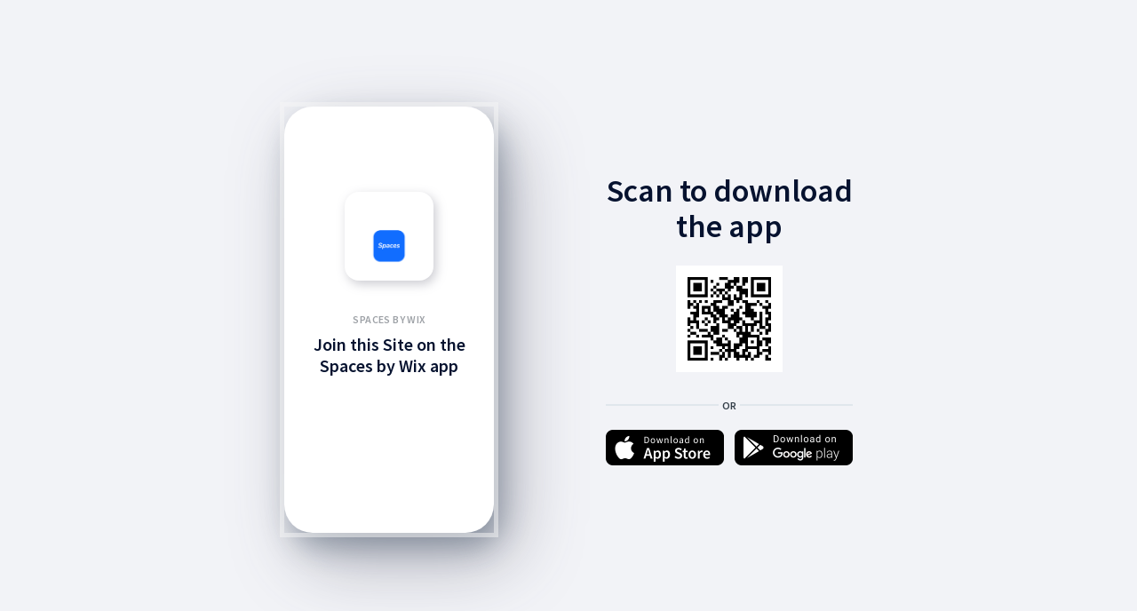

--- FILE ---
content_type: text/html; charset=utf-8
request_url: https://j4z6.app.link/9OhbQyovG2
body_size: 2866
content:
<!DOCTYPE html>
<html><head>
    <meta name="deepview-service" content="deepview-service" />
    <link rel="preconnect" href="https://fonts.googleapis.com" />
    <link rel="preconnect" href="https://fonts.gstatic.com" />
    <link href="https://fonts.googleapis.com/css2?family=Lato:wght@900&family=Source+Sans+Pro:wght@400;600&display=swap" rel="stylesheet" />

    <style>
      body {
        margin: 0;
        word-wrap: break-word;
        background-color:#F2F3F7
      }
      .container {
        height: 100%;
        min-height:480px;
        min-width:280px;
      }
      /* ============ Portrait ============ */
      .frame-container {
        width: 640px;
        height: 480px;
        position: absolute;
        left: 50%;
        top: 50%;
        transform: translate(-50%,-50%);
      }
      .card {
        position: relative;
        margin: 0;
        border-radius: 32px;
        background-color:#FFF;
        -webkit-box-shadow: 8px 16px 32px rgb(35 58 79 / 35%), 20px 30px 80px rgb(73 73 93 / 40%);
        -moz-box-shadow: 8px 16px 32px rgba(35, 58, 79, 0.35), 20px 30px 80px rgba(73, 73, 93, 0.4);
        box-shadow: 8px 16px 32px rgb(35 58 79 / 35%), 20px 30px 80px rgb(73 73 93 / 40%);
        padding: 0;
        z-index: 100;
        width: 236px;
        height: 480px;
        overflow: hidden;
        outline: 5px solid #f7f7f780;
        float: left;
      }
      .card-container:after {
        content: ' ';
        position: absolute;
        left: 0;
        top: 0;
        width: 100%;
        height: 167px;
        z-index: 1;
      }
      .card-container {
        padding: 0 2px;
        margin: 0;
      }
      .main-image {
        width: 100px;
        height: 100px;
        background-image: url(https://static.wixstatic.com/media/89daa4_83c93b85e83c464a88597e07cba7ceae~mv2.png);
        background-size: cover;
        background-position: top center;
        margin: 96px auto 36px auto;
        background-color: #06122F;
        border-radius: 16px;
        color: #FFF;
        -webkit-box-shadow: 3px 4px 12px rgba(127, 127, 142, 0.4);
        -moz-box-shadow: 3px 4px 12px rgba(127, 127, 142, 0.4);
        box-shadow: 3px 4px 12px rgb(127 127 142 / 40%);
        position: relative;
        z-index: 2;
      }
      .main-image-qr-cont {
        width: 120px;
        height: 120px;
        background-size: cover;
        background-position: top center;
        margin: 0 auto 36px auto;
        border-radius: 16px;
        color: #FFF;
        position: relative;
        z-index: 2;
      }
      .main-image-qr {
        background-image: url([data-uri]);
        background-size: contain;
        background-position: center center;
        position: relative;
        z-index:3;
        width: 100%;
        height: 100%;
      }
      #content-container {
        box-sizing: border-box;
        margin: 0 22px 0 22px;
        text-align: center;
      }
      .app-title {
        text-transform: uppercase;
        font-size: 12px;
        font-weight:600;
        font-family: "Source Sans Pro", Helvetica, serif;
        line-height: 16px;
        margin-bottom: 8px;
        color: #9EA2A7;
        letter-spacing: 0.4px;
      }
      .card-title {
        font-size: 20px;
        font-weight: 600;
        font-family: "Source Sans Pro", Helvetica, serif;
        line-height: 24px;
        margin-bottom: 8px;
        color: #06122F;
      }
      .app-content {
        font-size: 12px;
        font-weight: 400;
        font-family: "Source Sans Pro", Helvetica, serif;
        line-height: 16px;
        margin-bottom: 8px;
        color: #333E48;
      }
      .cont {
        width: 278px;
        float: right;
      }
      .header-title {
        font-size: 36px;
        font-weight: 600;
        font-family: "Source Sans Pro", Helvetica, serif;
        line-height: 40px;
        margin: 75px 0 24px 0;
        color: #06122F;
        text-align: center
      }
      .divor {
        text-align:center;
        height: 2px;
        background-color: #E0E6EC;
        margin: 0 auto 27px auto;
        position: relative;
      }
      .divor span{
        color: #333E48;
        font-size: 12px;
        font-weight: 600;
        font-family: "Source Sans Pro", Helvetica, serif;
        background-color: #f2f3f7;
        padding: 4px;
        position: absolute;
        top: -10px;
        left: 50%;
        transform: translate(-50%,0);
      }
      .btn-container a img {
        margin: 0;
        width: 100%;
      }
      .btn-container a:last-child{
        margin:0;
        float: right;
      }
      .btn-container a {
        width: 133px;
        float: left;
      }
      .btn-container a img {
        margin: 0;
        width: 100%;
      }
      .btn-container a:last-child{
        margin:0;
        float: right;
      }
      .btn-container a {
        width: 133px;
        float: left;
      }
    </style>
  </head>
  <body>
    <div class="container">
      <div class="frame-container">

        <div class="card center">
          <div class="card-container">
            <div class="main-image">
            </div>
            <div id="content-container">
              <div class="app-title">Spaces by Wix</div>
              <div class="card-title">Join this Site on the Spaces by Wix app</div>
            </div>
          </div>
        </div>

        <div class="cont">
          <div class="header-title">Scan to download<br />the app</div>
          <div class="main-image-qr-cont">
            <div class="main-image-qr"></div>
          </div>
          <div class="divor"><span>OR</span></div>
          <div class="btn-container">
            <a href="https://apps.apple.com/app/id1099748482"><img src="https://cdn.branch.io/branch-assets/1659570097391-og_image.png" /></a>
            <a href="https://play.google.com/store/apps/details?id=com.wix.android"><img src="https://cdn.branch.io/branch-assets/1659570137910-og_image.png" /></a>
          </div>
        </div>

      </div>
    </div>

</body></html>